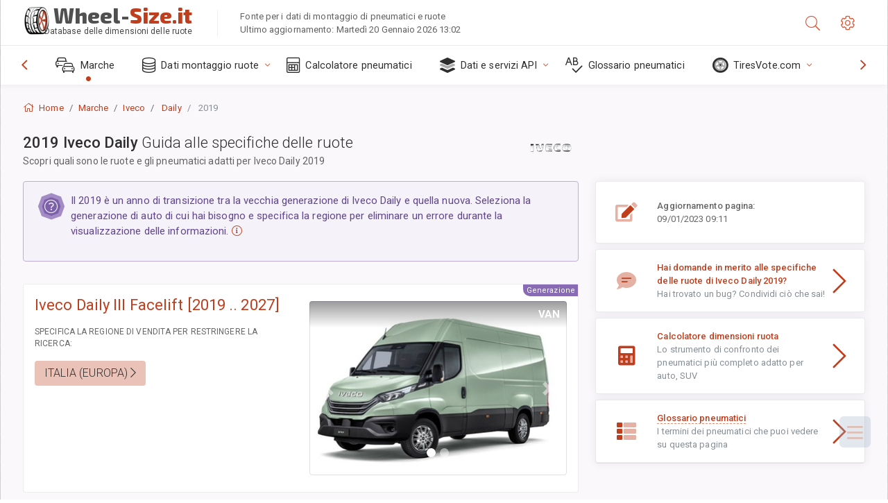

--- FILE ---
content_type: text/html; charset=utf-8
request_url: https://wheel-size.it/sublogin/
body_size: 101
content:



<script>window.st = 'QyRk7A8IeoF4FBtC1DqwPpGVHKFMyfTrVuycSh3Oof7A'</script>


--- FILE ---
content_type: text/html; charset=utf-8
request_url: https://www.google.com/recaptcha/api2/aframe
body_size: 265
content:
<!DOCTYPE HTML><html><head><meta http-equiv="content-type" content="text/html; charset=UTF-8"></head><body><script nonce="eEapVzPnvo2efrJJ-vsI8Q">/** Anti-fraud and anti-abuse applications only. See google.com/recaptcha */ try{var clients={'sodar':'https://pagead2.googlesyndication.com/pagead/sodar?'};window.addEventListener("message",function(a){try{if(a.source===window.parent){var b=JSON.parse(a.data);var c=clients[b['id']];if(c){var d=document.createElement('img');d.src=c+b['params']+'&rc='+(localStorage.getItem("rc::a")?sessionStorage.getItem("rc::b"):"");window.document.body.appendChild(d);sessionStorage.setItem("rc::e",parseInt(sessionStorage.getItem("rc::e")||0)+1);localStorage.setItem("rc::h",'1768914483776');}}}catch(b){}});window.parent.postMessage("_grecaptcha_ready", "*");}catch(b){}</script></body></html>

--- FILE ---
content_type: text/css
request_url: https://wheel-size.it/static/v2/css/A.custom.css,,qv9+sprite.css,,qv2,Mcc.PiR3MONidb.css.pagespeed.cf.q7DzNXzya3.css
body_size: 6018
content:
html{scroll-behavior:smooth}.tech-spec{font-family:'Roboto Mono',monospace;font-weight:400;letter-spacing:-.02em}.tech-spec-bold{font-family:'Roboto Mono',monospace;font-weight:500;letter-spacing:-.02em}.swiper-container{width:100%;height:100%;margin-left:auto;margin-right:auto}.gallery-top{height:55%;width:100%}@media only screen and (max-width:500px){.gallery-top{height:35%}}.gallery-thumbs{height:20%;box-sizing:border-box;padding:10px 0}.gallery-thumbs .swiper-slide{height:100%;opacity:.4}.gallery-thumbs .swiper-slide-thumb-active{opacity:1}.swiper-slide img:after{display:block;position:absolute;top:0;left:0;width:100%;height:100%;background-color:#fff;font-weight:300;line-height:2;text-align:center;content:attr(alt)}.page-logo img{width:40px;height:40px}.magistral,.card-header h4{font-family:'Exo 2',sans-serif}.ws-logo{flex:1 0 auto;text-align:left;font-family:"Exo 2",sans-serif;font-optical-sizing:auto;font-weight:800;font-style:normal;line-height:80%;padding-bottom:8px;font-size:1.9rem!important}.ws-logo span{color:#505050}@media (min-width:992px){.nav-function-top .page-sidebar .primary-nav .nav-menu>li.active>a:before{color:#be3e1d}.nav-function-top .page-sidebar .primary-nav{min-height:56px}}.nav-menu li.active:not(.open) > a:before{color:#be3e1d}.panel-toolbar .btn-panel[data-action="panel-collapse"],.panel-toolbar .btn-panel.js-panel-collapse{background:#be3e1d}.panel-hdr h4{-webkit-box-flex:1;-ms-flex:1;flex:1;margin:0;display:-webkit-box;display:-ms-flexbox;display:flex;-webkit-box-align:center;-ms-flex-align:center;align-items:center;line-height:3rem;position:relative}.panel-tag{border-left:3px solid #be3e1d;background:#f4f5f7}@media only screen and (max-width:500px){.row-indent{margin-right:-.6rem;margin-left:-.6rem}}.parameter-name{font-weight:bold}.ws-table-caption{border-bottom:1px dashed #eee}.ws-word-new-line{word-spacing:100vw;white-space:normal}.mod-skin-light:not(.mod-skin-dark) .page-content-wrapper {background-color:#fff}.page-content{background-color:#faf8fb}.page-content-wrapper{background-color:#fff}.mod-main-boxed .page-wrapper{overflow:initial!important}.ad-sidebar-element{top:0;left:0;width:100%;height:25%;margin-bottom:20px}.back-top{position:fixed;z-index:5;bottom:75px;right:25px;width:45px;height:45px;background:#9fb3c8;display:-ms-flexbox;display:flex;-ms-flex-pack:center;justify-content:center;-ms-flex-align:center;align-items:center;cursor:pointer;opacity:0;visibility:hidden;transition:all .4s ease;border-radius:6px}.back-top span{content:'';position:relative;top:3px;width:12px;height:12px;border:4px solid #fff;-ms-transform:rotate(225deg);transform:rotate(225deg);border-top:none;border-left:none}.back-top.active{opacity:.2;visibility:visible}@media only screen and (max-width:500px){#marketNav{right:0;left:inherit;padding-right:.25rem!important}.list-group-item{padding:.35rem .35rem}}.stick-divider{color:#ccc}.element-parameter{padding-bottom:.50rem}.front-rear-axis-icon{right:57px}@media only screen and (max-width:500px){.front-rear-axis-icon{right:0}}.rounded-mobile-br{border-radius:10px;border-top-right-radius:0!important;border-bottom-left-radius:0!important;border-top-left-radius:0!important}hr.ws{border:0;height:2px;background-image:linear-gradient(to right,rgba(0,0,0,0),rgba(0,0,0,.09),rgba(0,0,0,0))}.select2{width:100%!important}.select2-container .select2-selection--single{height:40px;padding:5px}.select2-container--default .select2-selection--single .select2-selection__arrow{height:38px}.icon-inside-text{position:relative;top:-5px}.select2-container--default .select2-results__option--highlighted[aria-selected]{background-color:#ebc2ba}.select2-results__option{padding-left:14px}.select2-container--default .select2-results__option[aria-selected="true"]{color:#333}.swiper-pagination-bullet-active{opacity:1;background:#be3e1a}.swiper-lazy-preloader-white{--swiper-preloader-color:#eee}.ws-articles .card:hover{-webkit-box-shadow:0 10px 13px -7px #000 , 5px 5px 15px 5px rgba(0,0,0,0);box-shadow:0 10px 13px -7px #000 , 5px 5px 15px 5px rgba(0,0,0,0)}.shadow{background-image:-webkit-gradient(linear,left top,left bottom,color-stop(0%,rgba(255,255,255,0)),color-stop(100%,rgba(255,255,255,1)));background-image:-webkit-linear-gradient(top,rgba(255,255,255,0),rgba(255,255,255,1));background:linear-gradient(to bottom,rgba(255,255,255,0),rgba(255,255,255,1));filter: progid:DXImageTransform.Microsoft.gradient(GradientType=0, StartColorStr='#00ffffff', EndColorStr='#ffffff');min-height:40px;bottom:0;display:inline-block;left:0;position:absolute;width:100%;-webkit-box-shadow:0 1rem 1rem rgba(0,0,0,.15)!important;box-shadow:0 1rem 1rem rgba(0,0,0,.15)!important}.select2-container--default .select2-selection--single .select2-selection__clear{color:#be3e1a}.brand-name{position:relative;top:-6px;font-size:110%;font-weight:400;margin-left:2px}.brand-list .alert-primary,.ws-color-orange{color:#5c3b33;background-color:#f9e4de;border-color:#ebc2b7!important}@media only screen and (min-width:767px){.market-list-navigation{background:#f9e4de top right no-repeat url(https://wheel-size.it/static/v2/images/xworld-map-300.png.pagespeed.ic.7sT938w4_L.webp)}}body.additional-columns .column-calculated{display:table-cell}body.additional-columns .show-column-calculated{display:none}.column-calculated{display:none}.imperial{visibility:hidden;display:none}body.system-imperial .metric{display:none}body.system-imperial .imperial{visibility:visible;display:inline}.about-ws{border-left:1px solid #eee}.table-ws{border-right:2px solid #be3e1d}@media only screen and (max-width:766px){.about-ws{border-left:0 solid #eee}}body.additional-columns .table-ws{border-right:0 solid #be3e1d}@-webkit-keyframes flash {
    50% { font-weight:bold; }
}.metric,.imperial{-webkit-animation-name:flash;-webkit-animation-duration:900ms;-webkit-animation-iteration-count:1;-webkit-animation-timing-function:ease-in-out}@media only screen and (max-width:576px){.ws-xs-inherit{background-color:transparent!important;border:0!important}.brand-list ul,.brand-list ul.collapse{max-height:300px;overflow:hidden;display:block}.brand-list ul.show{max-height:inherit;overflow:inherit}}.fa-vehicle-passenger:before{content:"\f5e4"}.fad.fa-vehicle-passenger:after{content:"\10f5e4"}.fa-vehicle-suv:before{content:"\f63b"}.fad.fa-vehicle-suv:after{content:"\10f63b"}.fa-vehicle-commercial:before{content:"\f0d1"}.fa-vehicle-commercial:after{content:"\10f0d1"}#showStickyNav{padding:5px 0}#showStickyNav i.fa-chevron-circle-right{font-size:1.7em;position:relative;left:0;top:5px;z-index:100}#showStickyNav.collapsed i.fa-chevron-circle-right{font-size:2em;position:relative;left:0;top:0;z-index:100}#showStickyNav.collapsed i.fa-chevron-circle-right::after{content:"\10f0c9"}#showStickyNav.collapsed i.fa-chevron-circle-right::before{content:"\f0c9"}.divideIntoColumns{column-count:4;column-gap:10px}@media only screen and (max-width:576px){.divideIntoColumns{column-count:unset}.divideIntoColumns .element{display:inline-table}}.divideIntoColumns .break{column-span:all}.divideIntoColumns .element{-webkit-column-break-inside:avoid;page-break-inside:avoid;break-inside:avoid}.ajax-link.ajax-selected{color:#f0f4f8;background-color:#627d98;border-color:#486581;padding:3px!important;border-bottom-width:0!important}.row-eq-height>[class^="col"]:first-of-type{display:flex}.row-eq-height>[class^="col"]:first-of-type .black{flex-grow:1}.market-filter .ajax-link{border-bottom:1px dashed #b4b4b4}.market-filter .active{}.fa-15x{font-size:1.5em}.highlighted{background:url([data-uri]) repeat scroll center center transparent!important;outline:2px dashed #dedede;outline-offset:2px}.highlighted table.table-ws thead{background:transparent!important}.highlighted .panel-hdr{background:url([data-uri]) repeat scroll center center transparent!important}.border-bottom-right-radius-4{border-radius:0;border-bottom-right-radius:5px}.bg-subtlelight-ws{background-color:#fff;background-image:-webkit-gradient(linear,left bottom,left top,from(#fff),to(#f5fcff));background-image:linear-gradient(to top,#fff,#f5fcff)}.line-through{text-decoration:line-through}.complete-0{padding:0!important;margin:0!important}.stock{font-weight:bold}#finder .nav-tabs .nav-link{border:1px solid transparent;border-top-left-radius:0;border-top-right-radius:0}#finder .nav-tabs .nav-link.active{color:#be3e1d;background-color:#fff;border-top:3px solid #be3e1d;border-left:1px solid rgba(0,0,0,.1);border-right:1px solid rgba(0,0,0,.1)}#finder .nav-tabs .nav-link:hover:not(.active), #finder .nav-tabs .nav-link:focus:not(.active) {background-color:#f3f1f1}@media only screen and (max-width:500px){#finder .nav-tabs .nav-link.active{background:linear-gradient(180deg,rgba(255,255,255,1) 0%,rgba(250,248,251,1) 100%)}#finder .nav-tabs .nav-link{border:1px solid #faf8fb}}#select2-auto_vendor-results .select2-results__option{padding:0 6px}#select2-auto_vendor-results .select2-results__option .default{padding:6px 6px 6px 35px;display:block;border-bottom:1px solid #ccc}#select2-auto_vendor-results .icon-make{margin-top:2px}.select2-selection__clear span{display:none}.select2-container--default .select2-results>.select2-results__options{max-height:400px!important}.table.table-ws thead th{}.page-inner{min-height:40vh}@media only screen and (max-width:575px){.page-header .page-logo{display:block;padding:12px 0 0 .5rem;max-width:13.575rem;top:0!important}.page-header .page-logo img{position:relative;top:8px;display:none}.page-header .page-logo .ws-logo-below{bottom:-12px!important;overflow:hidden;text-overflow:ellipsis;white-space:nowrap;display:block;max-width:230px;left:3px}.page-header .page-logo span.fs-xxl{font-size:1.15rem!important}.page-header .about-ws{display:none}}.page-header .page-logo .ws-logo-below{overflow:hidden;text-overflow:ellipsis;white-space:nowrap;display:block;max-width:350px;margin:0}.page-header .page-logo{border-bottom:0!important}.brand-link-item:hover .brand-name{text-decoration:underline}.btn-violet-primary{color:#fff;background-color:#886ab5;border-color:#886ab5}.btn-violet-primary:hover{color:#fff;background-color:#7453a6;border-color:#6e4e9e}.btn-violet-primary .color-info-700{color:#fff}.btn-violet-primary .border-info{border-color:#fff!important}.fflag{background-image:url(https://wheel-size.it/static/v2/img/sprites/xflagSprite42.png.pagespeed.ic.ZtlQREDemz.webp);background-repeat:no-repeat;background-size:100% 49494%;display:inline-block;overflow:hidden;position:relative;vertical-align:middle;box-sizing:content-box;box-shadow:0 0 0 1px #dcdcdc}.fflag-BR{background-position:center .2287%}.fflag-US{background-position:center .4524%}.fflag-EN{background-position:center .4524%}.fflag-CN{background-position:left .6721%}.fflag-CN{background-position:left .6721%}.fflag-JP,.fflag-JA{background-position:center .8958%}.fflag-MY{background-position:center 1.1162%}.fflag-MS{background-position:center 1.1162%}.fflag-KR,.fflag-KO{background-position:center 1.3379%}.fflag-TH{background-position:center 1.5589%}.fflag-FR{background-position:center 1.7805%}.fflag-DE{background-position:center 2.0047%}.fflag-GR,.fflag-EL{background-position:left 2.2247%}.fflag-IT{background-position:center 2.4467%}.fflag-PL{background-position:center 2.6674%}.fflag-PT{background-position:center 2.8931%}.fflag-RU{background-position:center 3.1125%}.fflag-ES{background-position:left 3.3325%}.fflag-TR{background-position:center 3.5542%}.fflag-AR{background-position:center 3.7759%}.fflag.ff-sm{width:18px;height:11px}.fflag.ff-md{width:27px;height:17px}.fflag.ff-lg{width:42px;height:27px}.fflag.ff-xl{width:60px;height:37px}.ff-wave:before{content:'';display:inline-block;width:inherit;height:inherit;position:absolute;top:0;left:0;background:linear-gradient(106deg,rgba(255,255,255,1) 0%,rgba(255,255,255,.2) 24%,rgba(255,255,255,.3) 36%,rgba(0,0,0,.15) 56%,rgba(255,255,255,.2) 70%,rgba(0,0,0,.2) 78%,rgba(255,255,255,.1) 86%,rgba(0,0,0,.4) 100%)}.dropdown-menu-flags .dropdown-item{padding:5px 10px;font-size:14px}.brand-expand-button[aria-expanded="false"] .collapsed-hidden,.brand-expand-button[aria-expanded="true"] .collapsed-reveal{display:inline}aside.page-sidebar .google-auto-placed{display:none}.color-fusion-500.alert-info{background-color:#e4d9f5}.icon-make{background:url(https://wheel-size.it/static/v2/images/xspriteness,401xx.png.pagespeed.ic.P8cWMBw4ES.webp) no-repeat top left;width:32px;height:24px;filter:grayscale(100%)}@media (-webkit-min-device-pixel-ratio:2),(min-resolution:192dpi){.icon-make{background:url(https://wheel-size.it/static/v2/images/xspriteness,402xx.png.pagespeed.ic.zBc8mFyjbj.webp) no-repeat top left;background-size:456px 456px}}a:hover .icon-make,#select2-auto_vendor-results .select2-results__option:hover .icon-make{filter:none}.icon-wrapper{line-height:2px;padding:.1125rem .325rem}.icon-l-aa{background-position:0 0}.icon-l-abarth{background-position:-32px 0}.icon-l-acura{background-position:-64px 0}.icon-l-aion{background-position:-96px 0}.icon-l-aito{background-position:-128px 0}.icon-l-aiways{background-position:-160px 0}.icon-l-aixam{background-position:-192px 0}.icon-l-alfa-romeo{background-position:-224px 0}.icon-l-alpine{background-position:-256px 0}.icon-l-arcfox{background-position:-288px 0}.icon-l-aro{background-position:-320px 0}.icon-l-aston-martin{background-position:-352px 0}.icon-l-audi{background-position:-384px 0}.icon-l-avatr{background-position:-416px 0}.icon-l-baic{background-position:0 -24px}.icon-l-bajaj{background-position:0 -48px}.icon-l-baojun{background-position:0 -72px}.icon-l-baw{background-position:0 -96px}.icon-l-beiqi-huansu{background-position:0 -120px}.icon-l-beiqi{background-position:0 -144px}.icon-l-belgee{background-position:0 -168px}.icon-l-bentley{background-position:0 -192px}.icon-l-bjev{background-position:0 -216px}.icon-l-bmw-alpina{background-position:0 -240px}.icon-l-bmw{background-position:0 -264px}.icon-l-borgward{background-position:0 -288px}.icon-l-brilliance{background-position:0 -312px}.icon-l-bugatti{background-position:0 -336px}.icon-l-buick{background-position:0 -360px}.icon-l-byd{background-position:0 -384px}.icon-l-cadillac{background-position:0 -408px}.icon-l-casalini{background-position:0 -432px}.icon-l-changan-qiyuan{background-position:-32px -24px}.icon-l-changan{background-position:-64px -24px}.icon-l-changhe{background-position:-96px -24px}.icon-l-chery{background-position:-128px -24px}.icon-l-cheryexeed{background-position:-160px -24px}.icon-l-chevrolet{background-position:-192px -24px}.icon-l-chirey{background-position:-224px -24px}.icon-l-ciimo{background-position:-256px -24px}.icon-l-chrysler{background-position:-288px -24px}.icon-l-cirelli{background-position:-320px -24px}.icon-l-citroen{background-position:-352px -24px}.icon-l-dacia{background-position:-384px -24px}.icon-l-cupra{background-position:-416px -24px}.icon-l-daihatsu{background-position:-32px -48px}.icon-l-daewoo{background-position:-32px -72px}.icon-l-datsun{background-position:-32px -96px}.icon-l-deepal{background-position:-32px -120px}.icon-l-denza{background-position:-32px -144px}.icon-l-dodge{background-position:-32px -168px}.icon-l-dongfeng{background-position:-32px -192px}.icon-l-dorcen{background-position:-32px -216px}.icon-l-dr{background-position:-32px -240px}.icon-l-ds{background-position:-32px -264px}.icon-l-e-go{background-position:-32px -288px}.icon-l-elaris{background-position:-32px -312px}.icon-l-eagle{background-position:-32px -336px}.icon-l-emc{background-position:-32px -360px}.icon-l-enranger{background-position:-32px -384px}.icon-l-enovate{background-position:-32px -408px}.icon-l-everus{background-position:-32px -432px}.icon-l-evo{background-position:-64px -48px}.icon-l-evolute{background-position:-96px -48px}.icon-l-fangchengbao{background-position:-128px -48px}.icon-l-exeed{background-position:-160px -48px}.icon-l-faw-audi{background-position:-192px -48px}.icon-l-faw-toyota{background-position:-224px -48px}.icon-l-faw-mazda{background-position:-256px -48px}.icon-l-faw{background-position:-288px -48px}.icon-l-ferrari{background-position:-320px -48px}.icon-l-faw-volkswagen{background-position:-352px -48px}.icon-l-fiat{background-position:-384px -48px}.icon-l-fisker{background-position:-416px -48px}.icon-l-ford{background-position:-64px -72px}.icon-l-foday{background-position:-96px -72px}.icon-l-force{background-position:-128px -72px}.icon-l-firefly{background-position:-160px -72px}.icon-l-forthing{background-position:-192px -72px}.icon-l-gac-fiat{background-position:-224px -72px}.icon-l-gac-honda{background-position:-256px -72px}.icon-l-gac-toyota{background-position:-288px -72px}.icon-l-galaxy{background-position:-320px -72px}.icon-l-gac{background-position:-352px -72px}.icon-l-foton{background-position:-384px -72px}.icon-l-gaz{background-position:-416px -72px}.icon-l-geely{background-position:-64px -96px}.icon-l-genesis{background-position:-64px -120px}.icon-l-geo{background-position:-64px -144px}.icon-l-gmc{background-position:-64px -168px}.icon-l-geometry{background-position:-64px -192px}.icon-l-gratour{background-position:-64px -216px}.icon-l-great-wall{background-position:-64px -240px}.icon-l-haval{background-position:-64px -264px}.icon-l-haima{background-position:-64px -288px}.icon-l-hawtai{background-position:-64px -312px}.icon-l-hindustan{background-position:-64px -336px}.icon-l-hiphi{background-position:-64px -360px}.icon-l-holden{background-position:-64px -384px}.icon-l-honda{background-position:-64px -408px}.icon-l-hongqi{background-position:-64px -432px}.icon-l-red-flag{background-position:-64px -432px}.icon-l-huanghai{background-position:-96px -96px}.icon-l-huansu{background-position:-128px -96px}.icon-l-huasong{background-position:-160px -96px}.icon-l-hummer{background-position:-192px -96px}.icon-l-hycan{background-position:-224px -96px}.icon-l-hyundai{background-position:-256px -96px}.icon-l-icar{background-position:-288px -96px}.icon-l-ich-x{background-position:-320px -96px}.icon-l-im{background-position:-352px -96px}.icon-l-ineos{background-position:-384px -96px}.icon-l-infiniti{background-position:-416px -96px}.icon-l-iran-khodro{background-position:-96px -120px}.icon-l-isuzu{background-position:-96px -144px}.icon-l-iveco{background-position:-96px -168px}.icon-l-jac{background-position:-96px -192px}.icon-l-jaecoo{background-position:-96px -216px}.icon-l-jaguar{background-position:-96px -240px}.icon-l-jeep{background-position:-96px -264px}.icon-l-jetour{background-position:-96px -288px}.icon-l-jetta{background-position:-96px -312px}.icon-l-jinbei{background-position:-96px -336px}.icon-l-jiyue{background-position:-96px -360px}.icon-l-jmc{background-position:-96px -384px}.icon-l-jmev{background-position:-96px -408px}.icon-l-kaiyi{background-position:-96px -432px}.icon-l-karry{background-position:-128px -120px}.icon-l-keyton{background-position:-160px -120px}.icon-l-kg-mobility{background-position:-192px -120px}.icon-l-kia{background-position:-224px -120px}.icon-l-kinglong{background-position:-256px -120px}.icon-l-knewstar{background-position:-288px -120px}.icon-l-lada{background-position:-320px -120px}.icon-l-lamborghini{background-position:-352px -120px}.icon-l-lancia{background-position:-384px -120px}.icon-l-land-rover{background-position:-416px -120px}.icon-l-landwind{background-position:-128px -144px}.icon-l-ldv{background-position:-128px -168px}.icon-l-leapmotor{background-position:-128px -192px}.icon-l-levc{background-position:-128px -216px}.icon-l-lexus{background-position:-128px -240px}.icon-l-li{background-position:-128px -264px}.icon-l-lifan{background-position:-128px -288px}.icon-l-ligier{background-position:-128px -312px}.icon-l-lincoln{background-position:-128px -336px}.icon-l-livan{background-position:-128px -360px}.icon-l-lotus-nyo{background-position:-128px -384px}.icon-l-lotus{background-position:-128px -408px}.icon-l-lucid{background-position:-128px -432px}.icon-l-luxgen{background-position:-160px -144px}.icon-l-lynk-and-co{background-position:-192px -144px}.icon-l-mahindra{background-position:-224px -144px}.icon-l-man{background-position:-256px -144px}.icon-l-maruti{background-position:-288px -144px}.icon-l-maserati{background-position:-320px -144px}.icon-l-maxus{background-position:-352px -144px}.icon-l-maybach{background-position:-384px -144px}.icon-l-mazda{background-position:-416px -144px}.icon-l-mclaren{background-position:-160px -168px}.icon-l-mercedes-maybach{background-position:-192px -168px}.icon-l-mercedes{background-position:-224px -168px}.icon-l-mercury{background-position:-256px -168px}.icon-l-mg{background-position:-288px -168px}.icon-l-mhero{background-position:-320px -168px}.icon-l-micro{background-position:-352px -168px}.icon-l-microcar{background-position:-384px -168px}.icon-l-mini{background-position:-416px -168px}.icon-l-mitsubishi{background-position:-160px -192px}.icon-l-moskvich{background-position:-160px -216px}.icon-l-mosler{background-position:-160px -240px}.icon-l-neta{background-position:-160px -264px}.icon-l-nio{background-position:-160px -288px}.icon-l-nissan{background-position:-160px -312px}.icon-l-oldsmobile{background-position:-160px -336px}.icon-l-omoda{background-position:-160px -360px}.icon-l-opel{background-position:-160px -384px}.icon-l-ora{background-position:-160px -408px}.icon-l-oting{background-position:-160px -432px}.icon-l-panoz{background-position:-192px -192px}.icon-l-perodua{background-position:-224px -192px}.icon-l-peugeot{background-position:-256px -192px}.icon-l-plymouth{background-position:-288px -192px}.icon-l-polaris{background-position:-320px -192px}.icon-l-polestar{background-position:-352px -192px}.icon-l-polestones{background-position:-384px -192px}.icon-l-pontiac{background-position:-416px -192px}.icon-l-porsche{background-position:-192px -216px}.icon-l-proton{background-position:-192px -240px}.icon-l-qiantu{background-position:-192px -264px}.icon-l-qiteng{background-position:-192px -288px}.icon-l-qoros{background-position:-192px -312px}.icon-l-radar{background-position:-192px -336px}.icon-l-ram{background-position:-192px -360px}.icon-l-ravon{background-position:-192px -384px}.icon-l-rely{background-position:-192px -408px}.icon-l-renault-korea{background-position:-192px -432px}.icon-l-renault-samsung{background-position:-224px -216px}.icon-l-renault{background-position:-256px -216px}.icon-l-riich{background-position:-288px -216px}.icon-l-rising{background-position:-320px -216px}.icon-l-rivian{background-position:-352px -216px}.icon-l-roewe{background-position:-384px -216px}.icon-l-rolls-royce{background-position:-416px -216px}.icon-l-rover{background-position:-224px -240px}.icon-l-rox{background-position:-224px -264px}.icon-l-saab{background-position:-224px -288px}.icon-l-saturn{background-position:-224px -312px}.icon-l-scion{background-position:-224px -336px}.icon-l-seat{background-position:-224px -360px}.icon-l-sehol{background-position:-224px -384px}.icon-l-seres{background-position:-224px -408px}.icon-l-sev{background-position:-224px -432px}.icon-l-skoda{background-position:-256px -240px}.icon-l-skywell{background-position:-288px -240px}.icon-l-skyworth{background-position:-320px -240px}.icon-l-smart{background-position:-352px -240px}.icon-l-solaris{background-position:-384px -240px}.icon-l-sollers{background-position:-416px -240px}.icon-l-soueast{background-position:-256px -264px}.icon-l-ssangyong{background-position:-288px -264px}.icon-l-subaru{background-position:-320px -264px}.icon-l-sunra{background-position:-352px -264px}.icon-l-suzuki{background-position:-384px -264px}.icon-l-swm{background-position:-416px -264px}.icon-l-tagaz{background-position:-256px -288px}.icon-l-tank{background-position:-256px -312px}.icon-l-tata{background-position:-256px -336px}.icon-l-tenet{background-position:-256px -360px}.icon-l-tesla{background-position:-256px -384px}.icon-l-togg{background-position:-256px -408px}.icon-l-toyota{background-position:-256px -432px}.icon-l-triumph{background-position:-288px -288px}.icon-l-uaz{background-position:-320px -288px}.icon-l-vauxhall{background-position:-352px -288px}.icon-l-vaz{background-position:-384px -288px}.icon-l-venucia{background-position:-416px -288px}.icon-l-vgv{background-position:-288px -312px}.icon-l-victory{background-position:-288px -336px}.icon-l-vinfast{background-position:-288px -360px}.icon-l-volkswagen{background-position:-288px -384px}.icon-l-volvo{background-position:-288px -408px}.icon-l-vortex{background-position:-288px -432px}.icon-l-voyah{background-position:-320px -312px}.icon-l-weichai{background-position:-352px -312px}.icon-l-weiwang{background-position:-384px -312px}.icon-l-weltmeister{background-position:-416px -312px}.icon-l-wey{background-position:-320px -336px}.icon-l-wuling{background-position:-320px -360px}.icon-l-xcite{background-position:-320px -384px}.icon-l-xiaomi{background-position:-320px -408px}.icon-l-xpeng{background-position:-320px -432px}.icon-l-yangwang{background-position:-352px -336px}.icon-l-yema{background-position:-384px -336px}.icon-l-zaz{background-position:-416px -336px}.icon-l-zedriv{background-position:-352px -360px}.icon-l-zeekr{background-position:-384px -360px}.icon-l-zotye-jiangnan{background-position:-416px -360px}.icon-l-zotye{background-position:-352px -384px}.icon-l-zx{background-position:-352px -408px}